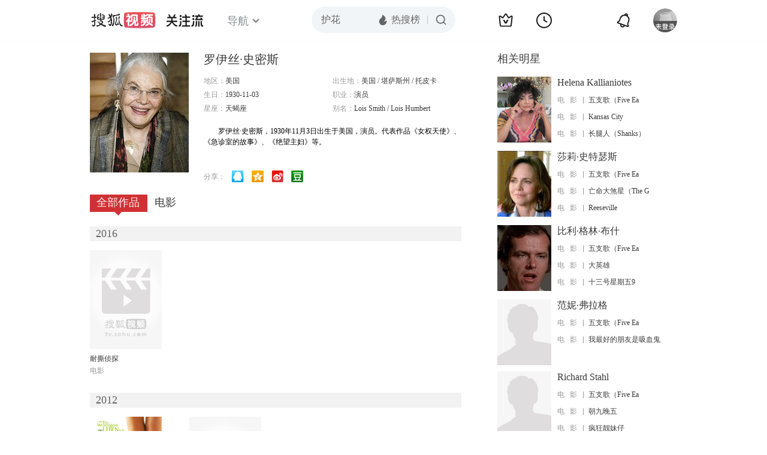

--- FILE ---
content_type: text/html;charset=UTF-8
request_url: http://score.my.tv.sohu.com/digg/get.do?type=442&vid=151042&callback=jQuery172007478200677984215_1768839835348&_=1768839837091
body_size: 254
content:
jQuery172007478200677984215_1768839835348({"vid":151042,"downCount":0,"statusText":"success but not exists","upCount":0,"pid":-1,"tvid":151042,"type":442,"status":200})

--- FILE ---
content_type: text/javascript; charset=utf-8
request_url: http://hui.sohu.com/mum/ipqueryjp?callback=jsonp1768839834807&cookie=1768839834988&platform_source=pc&_=1768839834808
body_size: 118
content:
typeof jsonp1768839834807 === 'function' && jsonp1768839834807({
  "ext_ip": "3.23.96.25",
  "urls": []
});

--- FILE ---
content_type: text/plain;charset=UTF-8
request_url: https://v4.passport.sohu.com/i/cookie/common?callback=passport4015_cb1768839838534&dfp=1768839838605&_=1768839838605
body_size: -296
content:
passport4015_cb1768839838534({"body":"","message":"Success","status":200})